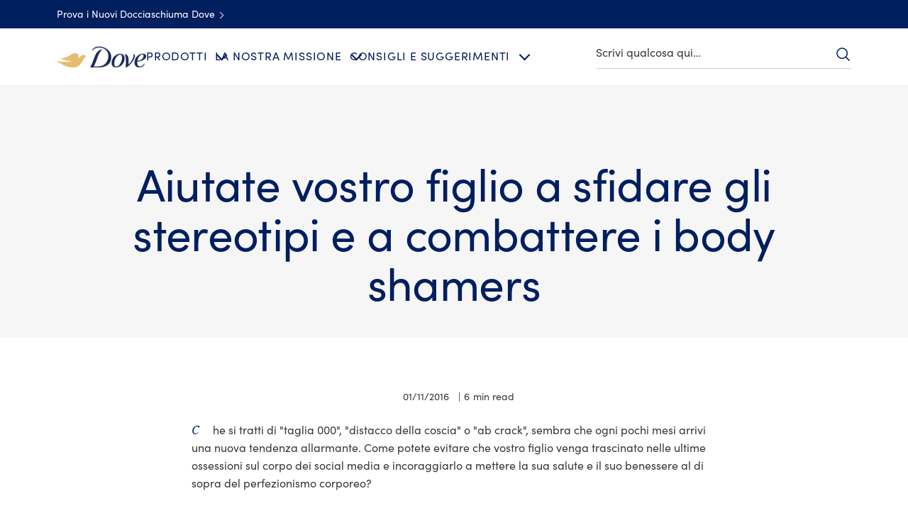

--- FILE ---
content_type: text/css; charset=utf-8
request_url: https://www.dove.com/static/60c3f9264a576f793406bda45596ac43eee337dc047c5d7fab751de331156753/css/pageProperty--dsep--dove.css
body_size: 936
content:
/* Version=4.25.0,Timestamp=2026-01-08T15:03:13.475Z */

@font-face{font-display:swap;font-family:EASTMDE;font-style:normal;font-weight:400;src:local("EASTMDE"),url(../assets/dove/fonts/EASTMDE-Regular.otf) format("opentype"),url(../assets/dove/fonts/EASTMDE-Regular.woff2) format("woff2")}@font-face{font-display:swap;font-family:EASTMDE;font-style:normal;font-weight:700;src:local("EASTMDE"),url(../assets/dove/fonts/EASTMDE-Bold.woff2) format("woff2")}@font-face{font-display:swap;font-family:Dove Self Esteem Smooth;font-style:normal;font-weight:400;src:local("Dove Self Esteem Smooth"),url(../assets/dove/fonts/Dove-Self-Esteem-Smooth.woff2) format("woff2"),url(../assets/dove/fonts/Dove-Self-Esteem-Smooth.otf) format("opentype")}@font-face{font-display:swap;font-family:Dove Self Esteem Textured;font-style:normal;font-weight:400;src:local("Dove Self Esteem Textured"),url(../assets/dove/fonts/Dove-Self-Esteem-Textured.woff2) format("woff2"),url(../assets/dove/fonts/Dove-Self-Esteem-Textured.otf) format("opentype")}.cmp-page-property{border-bottom:1px solid #c9e0f1;border-left:0;margin-bottom:12px;margin-top:20px;order:-1;padding-bottom:10px;padding-left:0!important}@media only screen and (min-width:768px){.cmp-page-property{border-bottom:0;border-left:1px solid #c9e0f1;margin-bottom:0;margin-top:0;order:0;padding-bottom:0;padding-left:2.2rem!important}}.cmp-page-property .pageproperty-blue{align-items:center;color:#366aa5;display:inline-block;display:inline-flex;font-family:Helvetica,Arial,sans-serif;font-size:1.6rem;font-weight:500;height:auto;line-height:1.06;margin:0;padding:0 0 30px!important;position:relative}@media only screen and (min-width:768px){.cmp-page-property .pageproperty-blue{align-items:stretch;height:auto;margin:8px 0 8px 30px;padding-bottom:15px!important}}.cmp-page-property .cmp-container{display:flex;flex-wrap:wrap;width:100%}.cmp-page-property .cmp-container div:nth-child(3){order:1!important}@media only screen and (min-width:768px){.cmp-page-property .cmp-container div:nth-child(3){order:0}.cmp-page-property .cmp-container{display:block;order:0;width:auto}}.cmp-page-property .cmp-review-left-align.cmp-article-rating-left{margin:0;order:2;padding-bottom:15px;width:50%}@media only screen and (min-width:768px){.cmp-page-property .cmp-review-left-align.cmp-article-rating-left{margin:-1rem 0 -1.5rem;order:0;padding:0;width:auto}}.container-article-sidebar .cmp-page-property .cmp-review-left-align.cmp-article-rating-left{margin:0 auto 30px;width:100%}.cmp-page-property .cmp-review-left-align.cmp-article-rating-left .cmp-integration--reviewrating .reviewnratings{display:flex}@media only screen and (min-width:768px){.cmp-page-property .cmp-review-left-align.cmp-article-rating-left .cmp-integration--reviewrating .reviewnratings{display:block}}.container-article-sidebar .cmp-page-property .cmp-review-left-align.cmp-article-rating-left .cmp-integration--reviewrating .reviewnratings{margin:0;text-align:left}.cmp-page-property .cmp-review-left-align.cmp-article-rating-left .cmp-integration--reviewrating .reviewnratings .kr-star-widget{align-items:flex-start;margin:0}.cmp-page-property .cmp-review-left-align.cmp-article-rating-left .cmp-integration--reviewrating .reviewnratings .kr-star-widget .kr-summary-action .kr-ask-a-questionLink,.cmp-page-property .cmp-review-left-align.cmp-article-rating-left .cmp-integration--reviewrating .reviewnratings .kr-star-widget .kr-summary-action .kr-write-reviewLink{font-size:1.6rem;font-weight:400;padding:0}@media only screen and (min-width:1024px){.cmp-page-property .cmp-review-left-align.cmp-article-rating-left .cmp-integration--reviewrating .reviewnratings .kr-star-widget .kr-summary-action .kr-ask-a-questionLink,.cmp-page-property .cmp-review-left-align.cmp-article-rating-left .cmp-integration--reviewrating .reviewnratings .kr-star-widget .kr-summary-action .kr-write-reviewLink{font-size:1.8rem}}.cmp-page-property .cmp-review-left-align.cmp-article-rating-left .cmp-integration--reviewrating .reviewnratings .kr-star-widget .kr-summary-action .kr-tAskQuestion,.cmp-page-property .cmp-review-left-align.cmp-article-rating-left .cmp-integration--reviewrating .reviewnratings .kr-star-widget .kr-summary-action .kr-tWriteReview{font:inherit}.cmp-page-property .cmp-review-left-align.cmp-article-rating-left .cmp-integration--reviewrating pre{margin-bottom:0!important}@media only screen and (min-width:768px){.cmp-page-property .cmp-review-left-align.cmp-article-rating-left .cmp-integration--reviewrating pre{margin-bottom:3rem}}.cmp-page-property .cmp-review-left-align.cmp-article-rating-left .kr-aggregateRating.kr-Stars{flex-direction:column}@media only screen and (min-width:768px){.cmp-page-property .cmp-review-left-align.cmp-article-rating-left .kr-aggregateRating.kr-Stars{flex-direction:row}}.cmp-page-property .cmp-review-left-align.cmp-article-rating-left .kr-aggregateRating.kr-Stars:before{margin-left:-6px}@media only screen and (min-width:768px){.cmp-page-property .cmp-review-left-align.cmp-article-rating-left .kr-aggregateRating.kr-Stars:before{margin-left:0}}.cmp-page-property .cmp-review-left-align.cmp-article-rating-left .kr-aggregateRating.kr-Stars span{font-size:1.6rem!important;padding-top:5px}@media only screen and (min-width:768px){.cmp-page-property .cmp-review-left-align.cmp-article-rating-left .kr-aggregateRating.kr-Stars span{font-size:1.8rem!important;padding-top:0}}.cmp-page-property .pageproperty-blue .cmp-pageproperty{margin-left:40px;margin-right:5px}@media only screen and (min-width:768px){.cmp-page-property .pageproperty-blue .cmp-pageproperty{margin-left:0}}.cmp-page-property .pageproperty-blue:before{background-image:url(../assets/dove/icons/icon-clock.svg)!important;background-position:50%;background-size:cover;content:"";height:30px;left:0;position:absolute;top:-6px;width:30px}@media only screen and (min-width:768px){.cmp-page-property .pageproperty-blue:before{height:30px;left:-3.5rem;top:-6px;width:30px}}.cmp-page-property .pageproperty-blue>div{display:inline-block}.cmp-page-property .pageproperty-grey{color:#666;display:inline;display:block;font-family:Helvetica,Arial,sans-serif!important;font-size:1.6rem;font-weight:500;letter-spacing:.2px;line-height:2rem;margin:0;order:3;width:50%}@media only screen and (min-width:768px){.cmp-page-property .pageproperty-grey{order:0;width:auto}}.cmp-page-property .pageproperty-grey .cmp-pageproperty{color:#767676;display:block;font-family:Helvetica,Arial,sans-serif;font-size:1.3rem;font-style:italic;font-weight:400;line-height:1.29}.cmp-page-property .pageProperty{padding-bottom:15px}.cmp-page-property h6.cmp-title__text{float:left;font-size:1.4rem!important;margin:0!important}.cmp-page-property .cmp-page-property-grey-italic{order:4;padding:10px 0;width:50%}@media only screen and (min-width:768px){.cmp-page-property .cmp-page-property-grey-italic{order:0;padding:0;width:auto}}.cmp-page-property .cmp-page-property-grey-italic .cmp-pageproperty>a{color:#366aa5;font-style:italic}.page-property-type-a{color:#333;display:inline-block;font-size:1.3rem;font-weight:300;letter-spacing:.3px;line-height:1.7rem}.page-property-type-a .cmp-pageproperty,.page-property-type-a .cmp-pageproperty-suffix{display:inline-block}.page-property-type-a.read-time{color:#666}.editorialized-text .page-property-type-a.read-time{bottom:93px;display:block;position:relative;text-align:right}@media only screen and (min-width:768px){.editorialized-text .page-property-type-a.read-time{bottom:0}}body.theme-dove-article-four .page-property-type-a .cmp-container{margin-bottom:32px;padding-top:5px}@media only screen and (min-width:1024px){body.theme-dove-article-four .page-property-type-a .cmp-container{margin-bottom:45px;padding-top:20px}}

--- FILE ---
content_type: text/css; charset=utf-8
request_url: https://www.dove.com/static/60c3f9264a576f793406bda45596ac43eee337dc047c5d7fab751de331156753/css/tags--dsep--dove-it-it.css
body_size: 1008
content:
/* Version=4.25.0,Timestamp=2026-01-08T15:03:13.475Z */

.tags-type-a .cmp-tags{padding:0}.tags-type-a .cmp-tags__heading{display:none}.tags-type-a .cmp-tags-list{list-style-type:none;margin:0;padding:0;position:relative}.tags-type-a .cmp-tags-list__item{color:#161d2f;display:inline-block;font-size:1.3rem;font-weight:300;letter-spacing:.3px;line-height:1.7rem;margin-bottom:5px}.tags-type-a .cmp-tags-list__link{border:1px solid #666;border-radius:20px;color:#161d2f;display:inline-block;padding:8px}.tags-type-a .cmp-tags-list__link:focus,.tags-type-a .cmp-tags-list__link:hover{background-color:#ccc;text-decoration:none}.editorialized-text .tags-type-a{margin-bottom:15px}@media only screen and (min-width:768px){.editorialized-text .tags-type-a{margin-bottom:35px}}.editorialized-text .tags-type-a .cmp-tags{padding:0}.cmp-tags-grey .cmp-tags__heading h2{color:#666;font-family:Helvetica,Arial,sans-serif;font-size:2rem;font-weight:300;margin-bottom:1rem;text-align:center}.cmp-tags-grey .cmp-tags-list{list-style:none;margin:0 0 10px;padding:0;text-align:center}.cmp-tags-grey .cmp-tags-list__item{display:inline-block;margin-bottom:10px;margin-right:6px}.cmp-tags-grey .cmp-tags-list__link{background-color:#fff;border:1px solid #ccc;border-radius:3px;box-sizing:border-box;color:#666;cursor:pointer;display:block;font-family:Helvetica,Arial,sans-serif;font-size:1.4rem;font-weight:300;line-height:3.2rem;overflow:hidden;padding:2px 16px 0;position:relative;text-decoration:none;text-transform:none;transition:background-color .6s ease-out,border-color .6s ease-out}.cmp-tags-grey .cmp-tags-list__link:hover{background-color:#ccc}.cmp-tags-grey .cmp-tags{padding-bottom:1rem}@media only screen and (min-width:769px)and (max-width:1023px){.cmp-tags-grey .cmp-tags{margin:0 58px auto!important}}.cmp-tags-list__item:hover a,.cmp-tags-list__item:hover a:hover{text-decoration:underline}.cmp-tags-list__item{cursor:pointer}.tags{letter-spacing:.406px}.tags .cmp-tags{margin:0 auto;max-width:1024px;padding-left:20px;padding-right:20px}.tags.tags-no-title .cmp-tags__heading{display:none}.product-tags-sidebar .cmp-tags{padding:0}.product-tags-sidebar .cmp-tags__heading{display:inline-block}.product-tags-sidebar .cmp-tags__heading h2{font-size:1.6rem;font-weight:500;letter-spacing:.2px;line-height:2.4rem;margin-bottom:5px}.product-tags-sidebar .cmp-tags .cmp-tags{padding:0}.product-tags-sidebar .cmp-tags .cmp-tags__wrapper{padding:0 0 22px}.product-tags-sidebar .cmp-tags .cmp-tags-list{display:inline-block;list-style:none;margin:0;padding:0}.product-tags-sidebar .cmp-tags .cmp-tags-list__item{border:1px solid #ccc;border-radius:20px;color:#666;font-weight:500;padding:0 10px;vertical-align:top}.product-tags-sidebar .cmp-tags .cmp-tags-list__link{color:#666;font-size:1.4rem;font-weight:500;text-decoration:none}.product-tags h2{color:#366aa5;font-family:Helvetica,Arial,sans-serif;font-size:2.5rem;font-weight:700;letter-spacing:0.23rem;line-height:4rem;margin-bottom:8px;text-align:center}.product-tags .cmp-tags__wrapper{padding:0 0 40px}@media only screen and (min-width:768px){.product-tags .cmp-tags__wrapper{padding-bottom:50px}}.product-tags .cmp-tags-list{list-style:none;margin:0;padding:0;text-align:center}.product-tags .cmp-tags-list__item{display:inline-block;margin:0 6px 10px 0}.product-tags .cmp-tags-list__link{background-color:#fff;background-color:#e9f3f9;border-radius:50px;color:#666;display:block;font-family:Helvetica,Arial,sans-serif;font-size:1.2rem;font-weight:400;letter-spacing:.2px;padding:7px 18px 6px;text-decoration:none;transition:background-color .6s ease-out,border-color .6s ease-out}.product-tags .cmp-tags-list__link:hover{background-color:#366aa5;color:#fff}.tags.tags-type-a.dove-v1 .cmp-tags{padding:32px 20px 4px}@media only screen and (min-width:768px){.tags.tags-type-a.dove-v1 .cmp-tags{padding:16px 20px 0}}.tags.tags-type-a.dove-v1 .cmp-tags__wrapper{align-items:baseline;display:flex;gap:8px;justify-content:center}.tags.tags-type-a.dove-v1 .cmp-tags__wrapper .cmp-tags-list{align-items:center;margin:0}.tags.tags-type-a.dove-v1 .cmp-tags__wrapper .cmp-tags-list li{margin:0}.tags.tags-type-a.dove-v1 .cmp-tags__wrapper .cmp-tags-list li a{background:var(--product-img-bg);background-color:transparent;border:0;color:var(--color-dark-gray);color:var(--brand-color-blue);font-family:var(--primary-brand-font);font-size:1.2rem;font-style:normal;font-weight:400;letter-spacing:.6px;line-height:1.2;text-transform:capitalize}.tags.tags-type-a.dove-v1 .cmp-tags__wrapper .cmp-tags__heading{display:block}.tags.tags-type-a.dove-v1 .cmp-tags__wrapper .cmp-tags__heading h2{color:var(--color-dark-gray);font-family:var(--primary-brand-font);font-size:1.2rem;font-style:normal;font-weight:400;letter-spacing:.6px;line-height:1.2;margin-top:12px}@media only screen and (min-width:1024px){.tags.tags-type-a.dove-v1 .cmp-tags__wrapper .cmp-tags__heading h2{margin:0}}.tags.tags-type-a.dove-v1 .cmp-tags__wrapper .cmp-tags__heading .cmp-tags__subheading,.tags.tags-type-a.dove-v1 .cmp-tags__wrapper .cmp-tags__heading h6{color:var(--color-dark-gray);font-family:var(--primary-brand-font);font-size:1.2rem;font-style:normal;font-weight:400;letter-spacing:.6px;line-height:1.2;line-height:140%;padding:14px 0}@font-face{font-display:swap;font-family:EASTMDE;font-style:normal;font-weight:400;src:local("EASTMDE"),url(../assets/dove/fonts/EASTMDE-Regular.otf) format("opentype"),url(../assets/dove/fonts/EASTMDE-Regular.woff2) format("woff2")}@font-face{font-display:swap;font-family:EASTMDE;font-style:normal;font-weight:700;src:local("EASTMDE"),url(../assets/dove/fonts/EASTMDE-Bold.woff2) format("woff2")}@font-face{font-display:swap;font-family:Dove Self Esteem Smooth;font-style:normal;font-weight:400;src:local("Dove Self Esteem Smooth"),url(../assets/dove/fonts/Dove-Self-Esteem-Smooth.woff2) format("woff2"),url(../assets/dove/fonts/Dove-Self-Esteem-Smooth.otf) format("opentype")}@font-face{font-display:swap;font-family:Dove Self Esteem Textured;font-style:normal;font-weight:400;src:local("Dove Self Esteem Textured"),url(../assets/dove/fonts/Dove-Self-Esteem-Textured.woff2) format("woff2"),url(../assets/dove/fonts/Dove-Self-Esteem-Textured.otf) format("opentype")}.tags.dove-v1 .cmp-tags__wrapper .cmp-tags__heading{text-align:center}.tags.dove-v1 .cmp-tags__wrapper .cmp-tags__heading h2{color:var(--heading-color);font-family:var(--primary-brand-font);font-size:2rem;font-style:normal;font-weight:var(--heading-font-weight);letter-spacing:0;line-height:1.2;text-transform:var(--heading-text-transform)}@media only screen and (min-width:1024px){.tags.dove-v1 .cmp-tags__wrapper .cmp-tags__heading h2{font-size:3.2rem}}.tags.dove-v1 .cmp-tags__wrapper .cmp-tags__heading h2 em{font-family:var(--tertiary-brand-font)}.tags.dove-v1 .cmp-tags__wrapper .cmp-tags-list{display:flex;flex-wrap:wrap;gap:10px 15px;list-style:none;margin:40px 0 64px;padding:0}@media only screen and (min-width:768px){.tags.dove-v1 .cmp-tags__wrapper .cmp-tags-list{gap:10px;justify-content:center;margin:48px 0 80px}}.tags.dove-v1 .cmp-tags__wrapper .cmp-tags-list li{background:var(--color-light-gray);padding:8px}.tags.dove-v1 .cmp-tags__wrapper .cmp-tags-list li a{color:var(--color-dark-gray);color:var(--brand-color-blue);font-family:var(--primary-brand-font);font-size:1.2rem;font-style:normal;font-weight:400;line-height:1.6;text-transform:capitalize}

--- FILE ---
content_type: text/javascript; charset=utf-8
request_url: https://www.dove.com/static/60c3f9264a576f793406bda45596ac43eee337dc047c5d7fab751de331156753/js/globalnavigation--dove-it-it.js
body_size: 4738
content:
/* Version=4.25.0,Timestamp=2026-01-08T15:03:13.475Z */

!function(){var e={7602:function(){function e(){const e=document.querySelector(".globalnavigation .cmp-globalnavigation__group"),t=document.querySelector("body:not(button-global-nav-close)"),a=document.querySelectorAll(".button-global-nav-close"),n=document.querySelectorAll(".globalnavigation .navigation-v2-item-list-item"),o=document.querySelectorAll(".globalnavigation .cmp-list__item"),i=document.querySelector(".button-header-nav"),l=document.querySelector(".globalnavigation"),r=document.querySelectorAll(".button-back-nav .cmp-button");let c=document.querySelectorAll(".navigation-v2-item-list-span__text");const s=document.querySelectorAll(".globalnavigation a.navigation-v2-item-list-item-link"),u=document.querySelectorAll(".cmp-list__item-link"),d=document.querySelector(".cmp-globalnavigation"),m=document.querySelector(".language-navigation-custom-header"),v="active-tab",g="current-page",p="has-child",b=document.querySelectorAll(".__group-text"),f=document.querySelectorAll("[data-menu-type]"),y=document.querySelectorAll(".level-main .navigation-sub-item-bb .cmp-button"),h=e&&e.querySelectorAll(".cmp-tabs__tab.cmp-globalnavigation__item"),_=h&&h.length,S=document.querySelector(".globalnavigation");let q=null;const A=document.querySelector("html").getAttribute("dir"),E=A&&"rtl"===A,L=l&&l.querySelectorAll('button, [href], input, select, textarea, [tabindex]:not([tabindex="-1"])'),x=/iPad|iPhone|iPod/.test(navigator.userAgent)&&!window.MSStream;f.forEach((e=>{const t=e.getAttribute("data-menu-type");"globalnavigation--megamenu"===t?(e.closest(".globalnavigation")&&e.closest(".globalnavigation").classList.remove("globalnavigation--normal"),e.closest(".globalnavigation")&&e.closest(".globalnavigation").classList.add(t)):e.closest(".globalnavigation")&&e.closest(".globalnavigation").classList.add(t)}));const w=document.createElement("div");w.classList.add("globalnavigation--reader"),w.setAttribute("aria-live","polite"),document.body.appendChild(w),q=document.querySelector(".globalnavigation--reader"),u.length&&(c=Array.prototype.concat.call(...c,...u)),d&&d.getAttribute("data-highlighting")&&"false"!==d.getAttribute("data-highlighting")&&function(){let e=window.location.pathname;const t=document.querySelectorAll(".cmp-globalnavigation__group a");let a=!1;t&&(t.forEach((t=>{if(a)return;t.getAttribute("href")===e&&(t.closest(".cmp-globalnavigation__item")&&t.closest(".cmp-globalnavigation__item").classList.add(g),a=!0)})),a||function(e){let t=!1;s&&s.forEach((a=>{if(t)return;if(a.getAttribute("href")===e){const e=a.closest(".cmp-tabs__tabpanel")&&a.closest(".cmp-tabs__tabpanel").getAttribute("id"),n=document.querySelector("li[aria-controls*='"+e+"']");n&&n.classList.add(g),t=!0}}))}(e))}();const k=document.querySelectorAll(".cmp-globalnavigation__submenu"),N=document.querySelector(".globalnavigation--megamenu"),I=document.querySelector(".globalnavigation--normal");k.forEach((e=>{e.addEventListener("click",(e=>{e.stopPropagation()}))}));const P=window.location.pathname;function W(e){let t=e.querySelectorAll('button, [href], input, select, textarea, [tabindex]:not([tabindex="-1"])'),a=null;if(t&&t.length){let e=Array.prototype.slice.call(t,0).filter((e=>e.offsetHeight>0));e&&e.length&&(a=e[0])}return a}function C(e){if(9===e.keyCode&&e.shiftKey&&_){e.preventDefault();const t=W(h[h.length-1]);t&&t.focus()}}function T(e,t=!1){const a=e.getAttribute("aria-label")||"",n=(window.innerWidth>=768?"list panel":"")+(t?"expanded":"collapsed");q&&(q.innerHTML=`${a}  ${n}`)}P&&_&&h.forEach((e=>{if(e.classList.contains("cmp-globalnavigation__item--has-children")){e.querySelectorAll("div .navigationlinks .navigation-v2-item-list-item-link").forEach((e=>{if(e){const t=e.getAttribute("href");t&&t===P&&e.setAttribute("aria-current","page")}}))}const t=e.querySelector("a");if(t){const e=t.getAttribute("href");e&&e===P&&t.setAttribute("aria-current","page")}})),t.addEventListener("click",(e=>{const t=document.querySelector(".globalnavigation .active-tab.cmp-tabs__tabpanel--active");if(document.querySelector(".globalnavigation .open-menu")||t){if(I){const e=document.querySelectorAll(".cmp-globalnavigation__item--has-children");document.querySelectorAll(".globalnavigation--normal .open-menu .__group-text").forEach((e=>e.setAttribute("aria-expanded","false"))),e.forEach((e=>{if(e.querySelector(".mainLink")&&e.querySelector(".mainLink").setAttribute("aria-expanded","false"),e.classList.contains("open-menu")){const t=e.querySelector("button");t&&T(t,!1),e.classList.remove("open-menu")}}))}if(N){const e=document.querySelectorAll(".active-tab.cmp-tabs__tabpanel--active"),t=document.querySelector(".expandMenu"),a=N.querySelectorAll(".cmp-tabs__tab--active"),n=document.querySelectorAll(".navigation-si-wrap-active");document.querySelectorAll(".globalnavigation--megamenu button.navigation-v2-item-list-item-link__text").forEach((e=>e.setAttribute("aria-expanded","false"))),a.forEach((e=>{e.classList.remove("cmp-tabs__tab--active"),e.querySelector(".mainLink")&&e.querySelector(".mainLink").setAttribute("aria-expanded","false")})),window.innerWidth>=768&&(e.forEach((e=>{e.classList.remove("active-tab"),e.classList.remove("cmp-tabs__tabpanel--active"),n.forEach((e=>{e.classList.remove("navigation-si-wrap-active")}))})),null!==t&&t.classList.remove("expandMenu"))}}})),e&&(e.addEventListener("click",(e=>{D(e)})),e.addEventListener("keydown",(e=>{13==e.keyCode&&null!==e.target.closest(".globalnavigation--megamenu")&&D(e)}))),c.forEach((e=>{e.addEventListener("click",(t=>{X(e,t)})),e.addEventListener("keydown",(t=>{13==t.keyCode&&X(e,t)}))})),b.forEach((e=>{e.addEventListener("click",(t=>{X(e,t)})),e.addEventListener("keydown",(t=>{13==t.keyCode&&X(e,t)}))})),a.forEach((e=>{e.addEventListener("click",(e=>{e.stopPropagation(),O(),window.innerWidth<768&&(document.querySelectorAll(".cmp-tabs__tablist > li > a").forEach((e=>e.tabIndex=-1)),document.querySelectorAll(".cmp-tabs__tablist > li > button").forEach((e=>e.tabIndex=-1))),B()}))})),s.forEach((e=>{e.addEventListener("click",(e=>{const t=document.querySelectorAll(".globalnavigation .open-menu"),a=document.querySelectorAll(".globalnavigation .cmp-tabs__tab--active"),n=document.querySelector(".globalnavigation--normal"),o=document.querySelector(".globalnavigation--megamenu"),i=document.querySelectorAll(".globalnavigation .active-tab"),l=document.querySelector(".expandMenu"),r=document.querySelectorAll(".globalnavigation.active");r&&r.forEach((e=>{e.classList.remove("active")})),n&&t&&t.forEach((e=>{e.querySelector(".mainLink")&&e.querySelector(".mainLink").setAttribute("aria-expanded",!1),e.classList.remove("open-menu")})),o&&(a&&a.forEach((e=>{e.classList.remove("cmp-tabs__tab--active"),e.nextElementSibling&&e.nextElementSibling.focus()})),i&&i.forEach((e=>{e.classList.remove("active-tab"),e.classList.remove("cmp-tabs__tabpanel--active"),window.innerWidth>=768&&null!==l&&l.classList.remove("expandMenu")}))),k&&k.length&&k.forEach((e=>{e.style.display="none"}))}))})),n.forEach((e=>{let t=e.className.split(" ");(-1===t.indexOf("navigation-v2-item-list-item--level-")&&-1===t.indexOf("__group")&&e.querySelector("ul")||e.querySelector(".__group-text"))&&e.classList.add(p)})),o.forEach((e=>{e.querySelector("ul")&&e.classList.add(p)}));const H=document.querySelector(".cmp-globalnavigation > .navigation-button__wrapper .button-global-nav-close button");if(window.innerWidth<768&&_&&h.length>1){const e=W(h[h.length-1]);e&&e.addEventListener("keydown",(e=>{if(9===e.keyCode&&!e.shiftKey)if(e.preventDefault(),H&&H.offsetHeight>0)H.focus();else{const e=W(h[0]);e&&e.focus()}}))}function M(){if(i&&l){var e=window.getComputedStyle(i);"none"===e.display||"hidden"===e.visibility?l.classList.remove("is-collapse-menu"):l.classList.add("is-collapse-menu")}}if(i){i.querySelector("button").setAttribute("aria-expanded","false"),x||i.querySelector("button").setAttribute("aria-haspopup","true");const e=i.querySelector("button");M(),window.innerWidth<=1024&&(document.querySelectorAll(".cmp-tabs__tablist > li > a").forEach((e=>e.tabIndex=-1)),document.querySelectorAll(".cmp-tabs__tablist > li > button").forEach((e=>e.tabIndex=-1)),i.addEventListener("click",(()=>{const a=window.getComputedStyle(l).getPropertyValue("transition-duration");if(a){const e=parseFloat(a),t=e<1?1e3*e:e;l.classList.add("active--transition"),setTimeout((()=>{l.classList.remove("active--transition")}),t||500)}if(l.classList.toggle("active"),t.classList.toggle("active-menu"),function(){const e=document.querySelectorAll(".cmp-globalnavigation__item--has-children.active");e&&e.forEach((e=>{e.classList.remove("active")}));const t=document.querySelectorAll(`.${v}`);t&&t.forEach((e=>{e.classList.remove(v)}))}(),i.classList.toggle("menu-close"),i.classList.contains("menu-close")){if(e&&(e.setAttribute("aria-expanded","true"),T(e,!0)),H&&H.offsetHeight>0)setTimeout((()=>{H.focus(),H.addEventListener("keydown",C)}),120);else if(_){const e=W(h[0]);e&&setTimeout((()=>{e.focus(),e.addEventListener("keydown",C)}),120)}document.querySelectorAll(".cmp-tabs__tablist > li > a").forEach((e=>e.tabIndex=0)),document.querySelectorAll(".cmp-tabs__tablist > li > button").forEach((e=>e.tabIndex=0))}else{if(e&&(T(e,!1),e.setAttribute("aria-expanded","false")),H&&H.offsetHeight>0)H.removeEventListener("keydown",C);else if(_){const e=W(h[0]);e&&e.removeEventListener("keydown",C)}document.querySelectorAll(".cmp-tabs__tablist > li > a").forEach((e=>e.tabIndex=-1)),document.querySelectorAll(".cmp-tabs__tablist > li > button").forEach((e=>e.tabIndex=-1))}m&&(m.classList.toggle("active"),t.classList.toggle("active-menu"),l.classList.add("nav-top-height"))})))}function D(e){if(N){e.stopPropagation(),document.querySelectorAll(".cmp-experiencefragment--header .globalnavigation--megamenu button.navigation-v2-item-list-item-link__text").forEach((e=>e.setAttribute("aria-expanded","false")));const t=e.target.closest(".cmp-globalnavigation__item--has-children");if(t){const a=t.getAttribute("aria-controls");document.getElementById(a).classList.contains(v)||function(){const e=document.querySelectorAll(".active-submenu"),t=document.querySelectorAll(".active-tab"),a=document.querySelectorAll(".navigation-si-wrap-active"),n=document.querySelector(".cmp-tabs__tab--active");e&&e.forEach((e=>{e.classList.remove("active-submenu")}));a&&a.forEach((e=>{e.classList.remove("navigation-si-wrap-active")}));t&&t.forEach((e=>{if(e.classList.remove("active-tab"),e.classList.remove("cmp-tabs__tabpanel--active"),n){const e=n.querySelector(".mainLink");e&&e.setAttribute("aria-expanded","false"),window.innerWidth>=768&&n.classList.remove("cmp-tabs__tab--active")}}))}(),document.getElementById(a).classList.toggle(v),document.getElementById(a).classList.toggle("cmp-tabs__tabpanel--active");const n=t.querySelector(".mainLink");n&&T(n,!0);const o=document.querySelector(".cmp-experiencefragment--header .globalnavigation--megamenu .cmp-tabs__tabpanel--active");if(o){let t=o.querySelectorAll('button, [href], input, select, textarea, [tabindex]:not([tabindex="-1"])');if(t&&t.length){let a=null,n=null;n=window.innerWidth>=768?(e.detail,Array.prototype.slice.call(t,0).filter((e=>!(e.parentNode&&e.parentNode.classList.contains("button-back-nav")||"none"===window.getComputedStyle(e).display)))):Array.prototype.slice.call(t,0).filter((e=>e.offsetHeight>0)),n&&n.length&&(a=n[0],setTimeout((()=>{a.focus()}),120))}}else t.focus();n&&n.setAttribute("aria-expanded","true"===n.getAttribute("aria-expanded")?"false":"true"),window.innerWidth>=768&&t.classList.toggle("cmp-tabs__tab--active")}}if(I){e.stopPropagation();const t=document.querySelectorAll(".cmp-globalnavigation__item--has-children"),a=e.target.closest(".cmp-globalnavigation__item--has-children");if(t.forEach((e=>{if(a&&!a.classList.contains("open-menu")){const t=e.querySelector(".mainLink");e.classList.remove("open-menu"),t&&t.setAttribute("aria-expanded","false"),e.querySelectorAll(".active-submenu").forEach((e=>e.classList.remove("active-submenu"))),e.querySelectorAll(".navigation-si-wrap-active").forEach((e=>e.classList.remove("navigation-si-wrap-active")))}})),a&&!a.classList.contains("open-menu")){const e=a.querySelector(".navigation-v2-item__body");if(e){let t=null,a=e.querySelectorAll('button, [href], input, select, textarea, [tabindex]:not([tabindex="-1"])');a&&a.length&&(t=Array.prototype.slice.call(a,0).filter((e=>e.offsetHeight>0))),t&&t.length&&window.innerWidth<768&&setTimeout((()=>{t[0].focus()}),300)}}document.querySelectorAll(".globalnavigation--normal .open-menu .__group-text").forEach((e=>e.setAttribute("aria-expanded","false"))),a&&a.classList.toggle("open-menu");const n=a&&a.querySelector(".mainLink");n&&("true"===n.getAttribute("aria-expanded")?n.setAttribute("aria-expanded",!1):n.setAttribute("aria-expanded",!0)),B()}}function O(){const e=document.querySelectorAll(".globalnavigation.active"),a=document.querySelectorAll(".globalnavigation .active-tab"),n=document.querySelectorAll(".globalnavigation .active-submenu"),o=document.querySelectorAll(".globalnavigation .navigation-si-wrap-active"),l=document.querySelectorAll(".globalnavigation .open-menu"),r=document.querySelectorAll(".globalnavigation .cmp-tabs__tab--active"),c=document.querySelector(".expandMenu");if(e&&e.forEach((e=>{e.classList.remove("active")})),N&&(r&&r.forEach((e=>{e.classList.remove("cmp-tabs__tab--active");const t=e.querySelector("button");t&&(T(t,!1),setTimeout((()=>{t.setAttribute("aria-expanded",!1),window.innerWidth>=768&&e.querySelector("button").focus()}),120))})),document.querySelectorAll(".globalnavigation--megamenu button.navigation-v2-item-list-item-link__text").forEach((e=>e.setAttribute("aria-expanded","false")))),n&&n.forEach((e=>{e.classList.remove("active-submenu")})),a&&a.forEach((e=>{e.classList.remove("active-tab"),e.classList.remove("cmp-tabs__tabpanel--active"),window.innerWidth>=768&&null!==c&&c.classList.remove("expandMenu")})),o&&o.forEach((e=>{e.classList.remove("navigation-si-wrap-active")})),i&&window.innerWidth<768&&(i.classList.toggle("menu-close"),i.classList.contains("menu-close")?i.querySelector("button").setAttribute("aria-expanded","true"):i.querySelector("button").setAttribute("aria-expanded","false"),t.classList.toggle("active-menu")),I&&(document.querySelectorAll(".globalnavigation--normal .open-menu .__group-text").forEach((e=>e.setAttribute("aria-expanded","false"))),l&&l.forEach((e=>{e.classList.remove("open-menu");const t=e.querySelector("button");t&&window.innerWidth>=768&&(t.focus(),t.setAttribute("aria-expanded",!1))}))),window.innerWidth<768){if(H&&H.offsetHeight>0)H.removeEventListener("keydown",C);else if(_){const e=W(h[0]);e&&e.removeEventListener("keydown",C)}if(i){const e=i.querySelector("button");e&&T(e,!1);const t=W(i);t&&setTimeout((()=>{t.focus()}),120)}document.querySelectorAll('.globalnavigation .globalnavigation--v2 li button[aria-expanded="true"]').forEach((e=>e.setAttribute("aria-expanded","false")))}}function X(e,t){if(e.parentNode&&e.parentNode.className.split(" ").indexOf(p)>=0){if(t.preventDefault(),t.stopPropagation(),I){if(e.parentNode.parentNode&&e.parentNode.nextElementSibling&&!e.parentNode.classList.contains("active-submenu")&&!e.nextElementSibling.classList.contains("navigation-si-wrap-active")&&(e.parentNode.nextElementSibling.classList.remove("active-submenu"),e.parentNode.parentNode.querySelectorAll(".active-submenu").forEach((e=>e.classList.remove("active-submenu"))),e.parentNode.parentNode.querySelectorAll(".navigation-si-wrap-active").forEach((e=>e.classList.remove("navigation-si-wrap-active"))),e.parentNode.parentNode.querySelectorAll("button.navigation-v2-item-list-item-link").forEach((e=>e.setAttribute("aria-expanded","false")))),e.parentNode.parentNode&&e.parentNode.previousElementSibling&&!e.parentNode.classList.contains("active-submenu")&&!e.nextElementSibling.classList.contains("navigation-si-wrap-active")&&(e.parentNode.previousElementSibling.classList.remove("active-submenu"),e.parentNode.previousElementSibling.querySelector("button.navigation-v2-item-list-item-link").setAttribute("aria-expanded","false"),e.parentNode.parentNode.querySelectorAll(".active-submenu").forEach((e=>e.classList.remove("active-submenu"))),e.parentNode.parentNode.querySelectorAll(".navigation-si-wrap-active").forEach((e=>e.classList.remove("navigation-si-wrap-active"))),e.parentNode.parentNode.querySelectorAll("button.navigation-v2-item-list-item-link").forEach((e=>e.setAttribute("aria-expanded","false")))),e.parentNode.classList.contains("active-submenu")&&e.nextElementSibling&&e.nextElementSibling.classList.contains("navigation-si-wrap-active")){const t=e.nextElementSibling.querySelectorAll("button.navigation-v2-item-list-item-link");t&&t.forEach((e=>e.setAttribute("aria-expanded","false")))}const t=e.parentNode.querySelector("button.navigation-v2-item-list-item-link");t&&t.setAttribute("aria-expanded","true"===t.getAttribute("aria-expanded")?"false":"true")}if(e.parentNode.classList.toggle("active-submenu"),e.nextElementSibling&&(e.nextElementSibling.classList.toggle("navigation-si-wrap-active"),B()),N){const t=e.parentNode.querySelector("button.navigation-v2-item-list-item-link__text");t&&t.setAttribute("aria-expanded","true");const a=e.closest(".cmp-globalnavigation__submenu");a&&setTimeout((function(){a.scrollTop=0}),120);const n=e.parentNode.querySelector(".navigation-si-wrap-active");if(n){let e=n.querySelectorAll('button, [href], input, select, textarea, [tabindex]:not([tabindex="-1"])');if(e&&e.length){let t=null;t=Array.prototype.slice.call(e,0).filter((e=>e.offsetHeight>0)),t&&t.length&&setTimeout((()=>{t[0].focus()}),120)}}}}else t.stopPropagation()}function B(){document.querySelectorAll(".__group-text").forEach((e=>e.tabIndex=-1)),document.querySelectorAll(".globalnavigation--normal .navigation-v2-item-list-item--level-0 > a").forEach((e=>e.tabIndex=-1)),document.querySelectorAll(".globalnavigation--normal .open-menu .navigation-v2-item-list-item--level-0 > a").forEach((e=>e.tabIndex=0)),document.querySelectorAll(".globalnavigation--normal .open-menu .navigation-v2-item-list-item--level-0 > .__group-text").forEach((e=>e.tabIndex=0)),document.querySelectorAll(".globalnavigation--normal .navigation-button__wrapper button").forEach((e=>e.tabIndex=-1)),document.querySelectorAll(".globalnavigation--normal .open-menu .navigation-button__wrapper button").forEach((e=>e.tabIndex=0)),document.querySelectorAll(".globalnavigation--normal .navigation-si-wrap .navigation-button__wrapper button").forEach((e=>e.tabIndex=-1)),document.querySelectorAll(".globalnavigation--normal .navigation-si-wrap-active .navigation-button__wrapper button").forEach((e=>e.tabIndex=-1)),document.querySelectorAll(".navigation-si-wrap a").forEach((e=>e.tabIndex=-1)),document.querySelectorAll(".globalnavigation--normal .navigation-v2-sub-list__body .navigation-v2-sub-list__body a").forEach((e=>e.tabIndex=-1)),document.querySelectorAll(".globalnavigation--normal .navigation-v2-sub-list__body .navigation-v2-sub-list__body button").forEach((e=>e.tabIndex=-1)),document.querySelectorAll(".navigation-si-wrap button").forEach((e=>e.tabIndex=-1)),document.querySelectorAll(".navigation-si-wrap-active > ul > li > a").forEach((e=>e.tabIndex=0)),document.querySelectorAll(".navigation-si-wrap-active > ul > li > button").forEach((e=>e.tabIndex=0)),document.querySelectorAll(".navigation-si-wrap-active > .navigation-button__wrapper button").forEach((e=>e.tabIndex=0)),document.querySelectorAll(".globalnavigation--megamenu .navigation-si-wrap-active > .navigation-si-list > ul > li > button").forEach((e=>e.tabIndex=0)),document.querySelectorAll(".globalnavigation--megamenu .navigation-si-wrap-active > .navigation-si-list > ul > li > a").forEach((e=>e.tabIndex=0)),document.querySelectorAll(".globalnavigation--megamenu .navigation-si-wrap-active > .navigation-v2-main-wrapper a").forEach((e=>e.tabIndex=0)),document.querySelectorAll(".globalnavigation--megamenu .navigation-si-wrap-active > .navigation-si-list > .navigation-il-heading a").forEach((e=>e.tabIndex=0)),window.innerWidth<768&&I&&H&&H.removeAttribute("tabIndex"),document.querySelectorAll(".globalnavigation .globalnavigation--v2 li[tabindex]").forEach((e=>{window.innerWidth<768&&e.removeAttribute("tabindex")}))}r.forEach((e=>{const t=t=>{if(t.stopPropagation(),N&&(e.parentNode&&e.parentNode.parentNode&&e.parentNode.parentNode.parentNode&&e.parentNode.parentNode.parentNode.classList.remove("navigation-si-wrap-active"),e.parentNode&&e.parentNode.parentNode&&e.parentNode.parentNode.parentNode&&e.parentNode.parentNode.parentNode&&e.parentNode.parentNode.parentNode.parentNode))if(e.parentNode.parentNode.parentNode.parentNode.classList.remove("active-submenu"),e.parentNode.parentNode.parentNode.parentNode.querySelector("button.navigation-v2-item-list-item-link__text"))e.parentNode.parentNode.parentNode.parentNode.querySelector("button.navigation-v2-item-list-item-link__text").setAttribute("aria-expanded","false"),e.parentNode.parentNode.parentNode.parentNode.querySelector("button.navigation-v2-item-list-item-link__text").focus();else{let t=e.closest(".cmp-tabs__tabpanel--active");if(t){t.classList.remove("cmp-tabs__tabpanel--active");const e=t.getAttribute("id");if(e&&window.innerWidth<768){const t=document.querySelector("li[aria-controls*='"+e+"']");if(t){let e=W(t);e&&(e.setAttribute("aria-expanded","false"),e.focus())}}}}if(I){let t=e.closest(".active-submenu");if(t){if(t.children[1]&&t.children[1].classList.remove("navigation-si-wrap-active"),t.children[0]&&t.children[0].setAttribute("aria-expanded","false"),t.classList.remove("active-submenu"),window.innerWidth<768){let e=W(t);e&&e.focus()}}else if(t=e.closest(".open-menu"),t.classList.remove("open-menu"),t.querySelector(".mainLink")&&t.querySelector(".mainLink").setAttribute("aria-expanded","false"),window.innerWidth<768){let e=W(t);e&&e.focus()}}B()};e.addEventListener("click",t),e.addEventListener("keydown",(e=>{"Enter"!=e.key&&13!=e.keyCode||!document.activeElement.classList.contains("cmp-button")||(e.preventDefault(),e.stopPropagation(),t(e))}))})),y.forEach((e=>{e.addEventListener("click",(t=>{t.stopPropagation(),e.closest(".active-tab")&&e.closest(".active-tab").classList.remove("active-tab","cmp-tabs__tabpanel--active")}))})),document.querySelectorAll('.globalnavigation .cmp-globalnavigation [role="tabpanel"]').forEach((e=>e.removeAttribute("tabindex"))),document.querySelectorAll(".globalnavigation.globalnavigation--megamenu .cmp-globalnavigation__item").forEach((e=>e.tabIndex=-1)),document.querySelectorAll(".globalnavigation.globalnavigation--normal .cmp-globalnavigation__item").forEach((e=>e.removeAttribute("tabindex"))),document.addEventListener("keydown",(function(e){if("Escape"===e.key||"Esc"===e.key){let t=!1;S&&S.classList.contains("active")?t=!0:N?S&&S.querySelectorAll(".cmp-tabs__tabpanel--active").length>0&&(t=!0):I&&S&&S.querySelectorAll(".cmp-globalnavigation__item--has-children.open-menu").length>0&&(t=!0),t&&(e.preventDefault(),O())}})),B(),L&&L.forEach((e=>{e.addEventListener("focus",(function(t){!function(e){let t=null;I&&window.innerWidth<768&&(t=e.closest(".navigation-v2-item__body"));N&&(t=e.closest(".navigation-si-wrap"),t||(t=e.closest(".cmp-tabs__tabpanel")));if(t){let a=t&&t.querySelectorAll('button, [href], input, select, textarea, [tabindex]:not([tabindex="-1"])'),n=null;a&&a.length&&(n=Array.prototype.slice.call(a).filter((e=>I&&e.offsetHeight>0||N&&e.offsetParent?e:void 0)));const o=n&&n.length&&n[0],i=n&&n.length&&n[n.length-1];o&&e===o&&e.addEventListener("keydown",(function(e){9===e.keyCode&&e.shiftKey&&(e.preventDefault(),i&&i.focus())})),i&&e===i&&e.addEventListener("keydown",(function(e){if(9===e.keyCode&&!e.shiftKey){const t=n&&n.length&&n[0];e.preventDefault(),t&&t.focus()}}))}}(e)}))}));const j=document.querySelectorAll(".globalnavigation--megamenu .globalnavigation--v2 li>button");j&&j.length&&!x&&j.forEach((e=>{e.setAttribute("aria-haspopup",!0)}));const K=document.querySelectorAll(".globalnavigation .globalnavigation--v2 li.cmp-globalnavigation__item--has-children>button"),$=document.querySelectorAll(".globalnavigation .globalnavigation--v2 li li.has-child>button");K&&K.forEach((e=>{const t=e.parentNode.querySelector("div.cmp-tabs__tabpanel");let a=0,n=0,o=0,i=0,l=!1;e.addEventListener("touchstart",(e=>{e.stopPropagation(),a=e.touches[0].clientX}),{passive:!0}),e.addEventListener("touchmove",(e=>{e.stopPropagation(),n=e.touches[0].clientX,l=!0}),{passive:!0}),e.addEventListener("touchend",(t=>{t.stopPropagation();const o=n-a;(E&&l&&o>50||!E&&l&&o<-50)&&e.click(),l=!1}),{passive:!0}),t&&(t.addEventListener("touchstart",(e=>{e.stopPropagation(),o=e.touches[0].clientX}),{passive:!0}),t.addEventListener("touchmove",(e=>{e.stopPropagation(),i=e.touches[0].clientX,l=!0}),{passive:!0}),t.addEventListener("touchend",(e=>{e.stopPropagation();const a=t.closest("li").querySelector("button:first-child"),n=i-o;E&&l&&n<-50?a&&a.click():!E&&l&&n>50&&a&&a.click(),l=!1}),{passive:!0}))})),$&&$.forEach((e=>{const t=e.parentNode.querySelector("div.navigation-si-wrap");let a=0,n=0,o=0,i=0,l=!1;e.addEventListener("touchstart",(e=>{e.stopPropagation(),a=e.touches[0].clientX}),{passive:!0}),e.addEventListener("touchmove",(e=>{e.stopPropagation(),n=e.touches[0].clientX,l=!0}),{passive:!0}),e.addEventListener("touchend",(t=>{t.stopPropagation();const o=n-a;(E&&l&&o>50||!E&&l&&o<-50)&&e.click(),l=!1}),{passive:!0}),t&&(t.addEventListener("touchstart",(e=>{e.stopPropagation(),o=e.touches[0].clientX}),{passive:!0}),t.addEventListener("touchmove",(e=>{e.stopPropagation(),i=e.touches[0].clientX,l=!0}),{passive:!0}),t.addEventListener("touchend",(e=>{e.stopPropagation();const a=t.closest("li").querySelector("button:first-child"),n=i-o;E&&l&&n<-50?a&&a.click():!E&&l&&n>50&&a&&a.click(),l=!1}),{passive:!0}))}));const z=new ResizeObserver((e=>{e[0].target&&(!function(){let e=document.querySelector(".globalnavigation .cmp-tabs__tablist.cmp-globalnavigation__group"),t=e&&e.querySelector(".cmp-tabs__tab.cmp-globalnavigation__item"),a=e&&e.closest("header"),n=a&&a.querySelector(".header-wrapper .image .cmp-image"),o=document.querySelector(".globalnavigation.tabs.globalnavigation--megamenu"),i=document.querySelectorAll(".container.responsivegrid.cmp-globalnavigation__submenu"),l=document.querySelector(".container.responsivegrid.header-wrapper");if(e&&t&&a){let r=t.offsetHeight,c=e.offsetHeight,s=Math.ceil(c/r);if(window.innerWidth>=1024&&s>1){let t=r*(s-1);o?(a.style.marginBottom=t-1+"px",i&&i.forEach((function(e){e.style.top=t+35+"px",e.style.paddingBottom=t+35+"px"})),l&&(l.style.height=c+"px"),e.style.justifyContent="flex-start"):a.style.marginBottom=t+"px",n&&(n.style.marginTop=-t+"px")}else a.style.marginBottom="initial",n&&(n.style.marginTop="initial"),o&&i&&(i.forEach((function(e){e.style.removeProperty("top"),e.style.removeProperty("padding-bottom")})),l&&(l.style.height="initial"),e.style.justifyContent="center");window.innerWidth<1024&&i&&i.forEach((function(e){e.style.removeProperty("top"),e.style.removeProperty("padding-bottom")}))}}(),M())})),F=document.body.querySelector(".globalnavigation .globalnavigation--v2");F&&z.observe(F)}function t(){e()}"loading"!==document.readyState?t():document.addEventListener("DOMContentLoaded",t)},2274:function(){document.querySelectorAll(".mainLink").forEach((function(e){e.addEventListener("keydown",(function(t){"Enter"!==t.key&&13!==t.keyCode||setTimeout((function(){document.activeElement!==e&&e.focus()}),0)}))}))}},t={};function a(n){var o=t[n];if(void 0!==o)return o.exports;var i=t[n]={exports:{}};return e[n](i,i.exports,a),i.exports}a.n=function(e){var t=e&&e.__esModule?function(){return e.default}:function(){return e};return a.d(t,{a:t}),t},a.d=function(e,t){for(var n in t)a.o(t,n)&&!a.o(e,n)&&Object.defineProperty(e,n,{enumerable:!0,get:t[n]})},a.o=function(e,t){return Object.prototype.hasOwnProperty.call(e,t)},function(){"use strict";a(7602),a(2274);!function(){const e=window.innerWidth<1024,t=document.querySelectorAll(".cmp-globalnavigation__submenu .navigation-il-heading");function a(e){let t=e.querySelectorAll(".navigation-il-heading");t&&t.forEach(((e,t)=>{t>0?e.classList.remove("show-list"):e.classList.add("show-list")}))}function n(){e&&(document.querySelectorAll(".cmp-globalnavigation__submenu .cmp-tabs__tab").forEach((function(e){e.addEventListener("click",(function(){var e=this.closest(".cmp-globalnavigation__item--has-children");if(e){e.classList.add("open-menu");let t=e.querySelector(".cmp-tabs__tabpanel--active");t&&a(t)}}))})),t.forEach((e=>{e.addEventListener("click",(function(t){e.classList.toggle("show-list")}))}))),document.querySelectorAll(".cmp-globalnavigation__item--has-children").forEach((t=>{t.addEventListener("click",(()=>{if(e){let e=t.querySelectorAll(".cmp-accordion__item");a(t),e&&e.forEach(((e,t)=>{let a=e.querySelector(".cmp-accordion__button"),n=e.querySelector(".cmp-accordion__panel");t>0?(e.removeAttribute("data-cmp-expanded"),a.classList.remove("cmp-accordion__button--expanded"),a.setAttribute("aria-expanded","false"),n.classList.remove("cmp-accordion__panel--expanded"),n.setAttribute("aria-hidden","true"),n.style.height="0px"):a.classList.contains("cmp-accordion__button--expanded")||a.click()}))}else{let e=t.querySelectorAll(".cmp-tabs__tab");e[0]&&e[0].click()}}))}))}"loading"!==document.readyState?n():document.addEventListener("DOMContentLoaded",n)}(window.document)}()}();

--- FILE ---
content_type: application/javascript
request_url: https://cdn.cookielaw.org/consent/a42adde6-ab7b-4824-9179-27a3fa030ae9/OtAutoBlock.js
body_size: 2871
content:
(function(){function q(a){var c=[],b=[],e=function(f){for(var g={},h=0;h<u.length;h++){var d=u[h];if(d.Tag===f){g=d;break}var l=void 0,k=d.Tag;var C=(k=-1!==k.indexOf("http:")?k.replace("http:",""):k.replace("https:",""),-1!==(l=k.indexOf("?"))?k.replace(k.substring(l),""):k);if(f&&(-1!==f.indexOf(C)||-1!==d.Tag.indexOf(f))){g=d;break}}return g}(a);return e.CategoryId&&(c=e.CategoryId),e.Vendor&&(b=e.Vendor.split(":")),!e.Tag&&D&&(b=c=function(f){var g=[],h=function(d){var l=document.createElement("a");
return l.href=d,-1!==(d=l.hostname.split(".")).indexOf("www")||2<d.length?d.slice(1).join("."):l.hostname}(f);return g=v.some(function(d){return d===h})?["C0004"]:g}(a)),{categoryIds:c,vsCatIds:b}}function w(a){return!a||!a.length||(a&&window.OptanonActiveGroups?a.every(function(c){return-1!==window.OptanonActiveGroups.indexOf(","+c+",")}):void 0)}function m(a,c){void 0===c&&(c=null);var b=window,e=b.OneTrust&&b.OneTrust.IsVendorServiceEnabled;b=e&&b.OneTrust.IsVendorServiceEnabled();return"Categories"===
r||"All"===r&&e&&!b?w(a):("Vendors"===r||"All"===r&&e&&b)&&w(c)}function n(a){a=a.getAttribute("class")||"";return-1!==a.indexOf("optanon-category")||-1!==a.indexOf("ot-vscat")}function p(a){return a.hasAttribute("data-ot-ignore")}function x(a,c,b){void 0===b&&(b=null);var e=a.join("-"),f=b&&b.join("-"),g=c.getAttribute("class")||"",h="",d=!1;a&&a.length&&-1===g.indexOf("optanon-category-"+e)&&(h=("optanon-category-"+e).trim(),d=!0);b&&b.length&&-1===g.indexOf("ot-vscat-"+f)&&(h+=" "+("ot-vscat-"+
f).trim(),d=!0);d&&c.setAttribute("class",h+" "+g)}function y(a,c,b){void 0===b&&(b=null);var e;a=a.join("-");b=b&&b.join("-");return-1===c.indexOf("optanon-category-"+a)&&(e=("optanon-category-"+a).trim()),-1===c.indexOf("ot-vscat-"+b)&&(e+=" "+("ot-vscat-"+b).trim()),e+" "+c}function z(a){var c,b=q(a.src||"");(b.categoryIds.length||b.vsCatIds.length)&&(x(b.categoryIds,a,b.vsCatIds),m(b.categoryIds,b.vsCatIds)||(a.type="text/plain"),a.addEventListener("beforescriptexecute",c=function(e){"text/plain"===
a.getAttribute("type")&&e.preventDefault();a.removeEventListener("beforescriptexecute",c)}))}function A(a){var c=a.src||"",b=q(c);(b.categoryIds.length||b.vsCatIds.length)&&(x(b.categoryIds,a,b.vsCatIds),m(b.categoryIds,b.vsCatIds)||(a.removeAttribute("src"),a.setAttribute("data-src",c)))}var u=JSON.parse('[{"Tag":"https://www.dove.com/static/1bbcce13f0a567ddc292bcbca741bdf6635a99267a14f5f464309173720a1d55/css/searchinput--dove.css","CategoryId":["C0004"],"Vendor":null},{"Tag":"https://www.dove.com/static/ca235e39fcdc5676c70ec35cd5e0d854dc494604c9b70fc3cd7dbca78f509be0/js/experiencefragment--dove.js","CategoryId":["C0004"],"Vendor":null},{"Tag":"https://www.dove.com/static/dcfa6815dbcd5e91d21db120d6501ebd95e5656c77ad3e6c0270c1b702a1d4a2/js/tabs--dove-it-it.js","CategoryId":["C0004"],"Vendor":null},{"Tag":"https://www.dove.com/etc.clientlibs/unilever/clientlibs/clientlib-base.lc-27d7eb7eaf184c602357ffa45aa62d3f-lc.min.css","CategoryId":["C0004"],"Vendor":null},{"Tag":"https://www.dove.com/static/dcfa6815dbcd5e91d21db120d6501ebd95e5656c77ad3e6c0270c1b702a1d4a2/js/container--dove-it-it.js","CategoryId":["C0004"],"Vendor":null},{"Tag":"https://www.dove.com/static/1bbcce13f0a567ddc292bcbca741bdf6635a99267a14f5f464309173720a1d55/assets/dove/icons/store-finder.svg","CategoryId":["C0004"],"Vendor":null},{"Tag":"https://www.dove.com/static/ca235e39fcdc5676c70ec35cd5e0d854dc494604c9b70fc3cd7dbca78f509be0/css/main.css","CategoryId":["C0004"],"Vendor":null},{"Tag":"https://www.dove.com/static/ca235e39fcdc5676c70ec35cd5e0d854dc494604c9b70fc3cd7dbca78f509be0/css/experiencefragment--dove-it-it.css","CategoryId":["C0004"],"Vendor":null},{"Tag":"https://www.dove.com/static/1bbcce13f0a567ddc292bcbca741bdf6635a99267a14f5f464309173720a1d55/assets/global/icons/dove-v1/top-curve.png","CategoryId":["C0004"],"Vendor":null},{"Tag":"https://www.dove.com/static/1bbcce13f0a567ddc292bcbca741bdf6635a99267a14f5f464309173720a1d55/assets/global/icons/dove-v1/Search.svg","CategoryId":["C0004"],"Vendor":null},{"Tag":"https://www.dove.com/static/dcfa6815dbcd5e91d21db120d6501ebd95e5656c77ad3e6c0270c1b702a1d4a2/css/text--dove-it-it.css","CategoryId":["C0004"],"Vendor":null},{"Tag":"https://www.dove.com/static/dcfa6815dbcd5e91d21db120d6501ebd95e5656c77ad3e6c0270c1b702a1d4a2/js/tabimage--dove.js","CategoryId":["C0004"],"Vendor":null},{"Tag":"https://www.dove.com/static/1bbcce13f0a567ddc292bcbca741bdf6635a99267a14f5f464309173720a1d55/js/searchinput--dove.js","CategoryId":["C0004"],"Vendor":null},{"Tag":"https://www.dove.com/static/dcfa6815dbcd5e91d21db120d6501ebd95e5656c77ad3e6c0270c1b702a1d4a2/css/dynamicquote--dove-it-it.css","CategoryId":["C0004"],"Vendor":null},{"Tag":"https://www.dove.com/static/dcfa6815dbcd5e91d21db120d6501ebd95e5656c77ad3e6c0270c1b702a1d4a2/css/searchinput--dove.css","CategoryId":["C0004"],"Vendor":null},{"Tag":"https://www.dove.com/static/dcfa6815dbcd5e91d21db120d6501ebd95e5656c77ad3e6c0270c1b702a1d4a2/js/globalnavigation--dove-it-it.js","CategoryId":["C0004"],"Vendor":null},{"Tag":"https://www.dove.com/static/ca235e39fcdc5676c70ec35cd5e0d854dc494604c9b70fc3cd7dbca78f509be0/js/button--dove.js","CategoryId":["C0004"],"Vendor":null},{"Tag":"https://www.dove.com/static/dcfa6815dbcd5e91d21db120d6501ebd95e5656c77ad3e6c0270c1b702a1d4a2/js/button--dove.js","CategoryId":["C0004"],"Vendor":null},{"Tag":"https://www.dove.com/static/1bbcce13f0a567ddc292bcbca741bdf6635a99267a14f5f464309173720a1d55/css/navigationlinks--dove-it-it.css","CategoryId":["C0004"],"Vendor":null},{"Tag":"https://www.dove.com/static/dcfa6815dbcd5e91d21db120d6501ebd95e5656c77ad3e6c0270c1b702a1d4a2/js/63727.js","CategoryId":["C0004"],"Vendor":null},{"Tag":"https://www.dove.com/static/dcfa6815dbcd5e91d21db120d6501ebd95e5656c77ad3e6c0270c1b702a1d4a2/js/81922.js","CategoryId":["C0004"],"Vendor":null},{"Tag":"https://www.dove.com/static/ca235e39fcdc5676c70ec35cd5e0d854dc494604c9b70fc3cd7dbca78f509be0/css/embed--dove-it-it.css","CategoryId":["C0004"],"Vendor":null},{"Tag":"https://www.dove.com/static/ca235e39fcdc5676c70ec35cd5e0d854dc494604c9b70fc3cd7dbca78f509be0/assets/global/icons/dove-v1/arrow-right-large-grey.svg","CategoryId":["C0004"],"Vendor":null},{"Tag":"https://www.dove.com/static/dcfa6815dbcd5e91d21db120d6501ebd95e5656c77ad3e6c0270c1b702a1d4a2/js/main.js","CategoryId":["C0004"],"Vendor":null},{"Tag":"https://www.dove.com/etc.clientlibs/unilever/clientlibs/clientlib-base.lc-d41d8cd98f00b204e9800998ecf8427e-lc.min.js","CategoryId":["C0004"],"Vendor":null},{"Tag":"https://www.dove.com/static/1bbcce13f0a567ddc292bcbca741bdf6635a99267a14f5f464309173720a1d55/css/text--dove-it-it.css","CategoryId":["C0004"],"Vendor":null},{"Tag":"https://www.dove.com/static/ca235e39fcdc5676c70ec35cd5e0d854dc494604c9b70fc3cd7dbca78f509be0/js/embed--dove-it-it.js","CategoryId":["C0004"],"Vendor":null},{"Tag":"https://connect.facebook.net/signals/plugins/openbridgerollout.js","CategoryId":["C0004"],"Vendor":null},{"Tag":"https://www.dove.com/static/1bbcce13f0a567ddc292bcbca741bdf6635a99267a14f5f464309173720a1d55/js/main.js","CategoryId":["C0004"],"Vendor":null},{"Tag":"https://www.dove.com/static/1bbcce13f0a567ddc292bcbca741bdf6635a99267a14f5f464309173720a1d55/css/accordion--dove-it-it.css","CategoryId":["C0004"],"Vendor":null},{"Tag":"https://www.dove.com/static/dcfa6815dbcd5e91d21db120d6501ebd95e5656c77ad3e6c0270c1b702a1d4a2/assets/global/icons/dove-v1/icon-quote-white.svg","CategoryId":["C0004"],"Vendor":null},{"Tag":"https://www.dove.com/static/1bbcce13f0a567ddc292bcbca741bdf6635a99267a14f5f464309173720a1d55/css/dynamicquote--dove-it-it.css","CategoryId":["C0004"],"Vendor":null},{"Tag":"https://www.dove.com/static/1bbcce13f0a567ddc292bcbca741bdf6635a99267a14f5f464309173720a1d55/css/button--dove-it-it.css","CategoryId":["C0004"],"Vendor":null},{"Tag":"https://www.dove.com/static/dcfa6815dbcd5e91d21db120d6501ebd95e5656c77ad3e6c0270c1b702a1d4a2/js/accordion--dove.js","CategoryId":["C0004"],"Vendor":null},{"Tag":"https://dataprivacy.unileversolutions.com/etc/clientlibs/newrelic/v1.0/newrelic.js","CategoryId":["C0004"],"Vendor":null},{"Tag":"https://www.dove.com/static/dcfa6815dbcd5e91d21db120d6501ebd95e5656c77ad3e6c0270c1b702a1d4a2/css/experiencefragment--dove-it-it.css","CategoryId":["C0004"],"Vendor":null},{"Tag":"https://www.dove.com/static/1bbcce13f0a567ddc292bcbca741bdf6635a99267a14f5f464309173720a1d55/js/tabimage--dove.js","CategoryId":["C0004"],"Vendor":null},{"Tag":"https://connect.facebook.net/signals/config/953116198088756","CategoryId":["C0004"],"Vendor":null},{"Tag":"https://www.dove.com/static/dcfa6815dbcd5e91d21db120d6501ebd95e5656c77ad3e6c0270c1b702a1d4a2/css/teaser--dove-it-it.css","CategoryId":["C0004"],"Vendor":null},{"Tag":"https://www.dove.com/static/dcfa6815dbcd5e91d21db120d6501ebd95e5656c77ad3e6c0270c1b702a1d4a2/css/separator--dove.css","CategoryId":["C0004"],"Vendor":null},{"Tag":"https://www.dove.com/static/dcfa6815dbcd5e91d21db120d6501ebd95e5656c77ad3e6c0270c1b702a1d4a2/css/container--dove-it-it.css","CategoryId":["C0004"],"Vendor":null},{"Tag":"https://www.dove.com/static/1bbcce13f0a567ddc292bcbca741bdf6635a99267a14f5f464309173720a1d55/css/embed--dove-it-it.css","CategoryId":["C0004"],"Vendor":null},{"Tag":"https://www.dove.com/static/1bbcce13f0a567ddc292bcbca741bdf6635a99267a14f5f464309173720a1d55/js/81922.js","CategoryId":["C0004"],"Vendor":null},{"Tag":"https://www.dove.com/static/1bbcce13f0a567ddc292bcbca741bdf6635a99267a14f5f464309173720a1d55/js/63727.js","CategoryId":["C0004"],"Vendor":null},{"Tag":"https://www.dove.com/static/1bbcce13f0a567ddc292bcbca741bdf6635a99267a14f5f464309173720a1d55/js/tabs--dove-it-it.js","CategoryId":["C0004"],"Vendor":null},{"Tag":"https://www.dove.com/static/1bbcce13f0a567ddc292bcbca741bdf6635a99267a14f5f464309173720a1d55/js/pagelist--dove-it-it.js","CategoryId":["C0004"],"Vendor":null},{"Tag":"https://www.dove.com/static/1bbcce13f0a567ddc292bcbca741bdf6635a99267a14f5f464309173720a1d55/css/languagenavigation--dove.css","CategoryId":["C0004"],"Vendor":null},{"Tag":"https://www.dove.com/static/1bbcce13f0a567ddc292bcbca741bdf6635a99267a14f5f464309173720a1d55/assets/global/icons/dove-v1/icon-quote-white.svg","CategoryId":["C0004"],"Vendor":null},{"Tag":"https://www.dove.com/static/dcfa6815dbcd5e91d21db120d6501ebd95e5656c77ad3e6c0270c1b702a1d4a2/js/177.js","CategoryId":["C0004"],"Vendor":null},{"Tag":"https://www.dove.com/static/1bbcce13f0a567ddc292bcbca741bdf6635a99267a14f5f464309173720a1d55/js/navigationlinks--dove-it-it.js","CategoryId":["C0004"],"Vendor":null},{"Tag":"https://www.dove.com/static/dcfa6815dbcd5e91d21db120d6501ebd95e5656c77ad3e6c0270c1b702a1d4a2/assets/global/icons/dove-v1/Search.svg","CategoryId":["C0004"],"Vendor":null},{"Tag":"https://www.dove.com/static/dcfa6815dbcd5e91d21db120d6501ebd95e5656c77ad3e6c0270c1b702a1d4a2/js/embed--dove-it-it.js","CategoryId":["C0004"],"Vendor":null},{"Tag":"https://www.dove.com/static/ca235e39fcdc5676c70ec35cd5e0d854dc494604c9b70fc3cd7dbca78f509be0/js/main.js","CategoryId":["C0004"],"Vendor":null},{"Tag":"https://www.dove.com/static/dcfa6815dbcd5e91d21db120d6501ebd95e5656c77ad3e6c0270c1b702a1d4a2/assets/dove/icons/dovesearch.svg","CategoryId":["C0004"],"Vendor":null},{"Tag":"https://www.dove.com/static/1bbcce13f0a567ddc292bcbca741bdf6635a99267a14f5f464309173720a1d55/assets/global/backgrounds/dove-v1/footer-last-bg.png","CategoryId":["C0004"],"Vendor":null},{"Tag":"https://www.dove.com/static/1bbcce13f0a567ddc292bcbca741bdf6635a99267a14f5f464309173720a1d55/js/experiencefragment--dove.js","CategoryId":["C0004"],"Vendor":null},{"Tag":"https://www.dove.com/static/dcfa6815dbcd5e91d21db120d6501ebd95e5656c77ad3e6c0270c1b702a1d4a2/css/languagenavigation--dove.css","CategoryId":["C0004"],"Vendor":null},{"Tag":"https://www.dove.com/static/1bbcce13f0a567ddc292bcbca741bdf6635a99267a14f5f464309173720a1d55/js/container--dove-it-it.js","CategoryId":["C0004"],"Vendor":null},{"Tag":"https://www.dove.com/static/1bbcce13f0a567ddc292bcbca741bdf6635a99267a14f5f464309173720a1d55/css/pagelist--dove-it-it.css","CategoryId":["C0004"],"Vendor":null},{"Tag":"https://www.dove.com/static/dcfa6815dbcd5e91d21db120d6501ebd95e5656c77ad3e6c0270c1b702a1d4a2/css/tabimage--dove-it-it.css","CategoryId":["C0004"],"Vendor":null},{"Tag":"https://www.dove.com/static/1bbcce13f0a567ddc292bcbca741bdf6635a99267a14f5f464309173720a1d55/css/tabimage--dove-it-it.css","CategoryId":["C0004"],"Vendor":null},{"Tag":"https://www.dove.com/static/dcfa6815dbcd5e91d21db120d6501ebd95e5656c77ad3e6c0270c1b702a1d4a2/css/embed--dove-it-it.css","CategoryId":["C0004"],"Vendor":null},{"Tag":"https://www.dove.com/static/1bbcce13f0a567ddc292bcbca741bdf6635a99267a14f5f464309173720a1d55/js/globalnavigation--dove-it-it.js","CategoryId":["C0004"],"Vendor":null},{"Tag":"https://www.dove.com/static/1bbcce13f0a567ddc292bcbca741bdf6635a99267a14f5f464309173720a1d55/assets/dove/icons/dovesearch.svg","CategoryId":["C0004"],"Vendor":null},{"Tag":"https://www.dove.com/static/1bbcce13f0a567ddc292bcbca741bdf6635a99267a14f5f464309173720a1d55/js/embed--dove-it-it.js","CategoryId":["C0004"],"Vendor":null},{"Tag":"https://www.dove.com/static/ca235e39fcdc5676c70ec35cd5e0d854dc494604c9b70fc3cd7dbca78f509be0/css/tabimage--dove-it-it.css","CategoryId":["C0004"],"Vendor":null},{"Tag":"https://www.dove.com/static/ca235e39fcdc5676c70ec35cd5e0d854dc494604c9b70fc3cd7dbca78f509be0/assets/dove/icons/store-finder.svg","CategoryId":["C0004"],"Vendor":null},{"Tag":"https://www.dove.com/static/1bbcce13f0a567ddc292bcbca741bdf6635a99267a14f5f464309173720a1d55/js/69097.js","CategoryId":["C0004"],"Vendor":null},{"Tag":"https://www.dove.com/static/ca235e39fcdc5676c70ec35cd5e0d854dc494604c9b70fc3cd7dbca78f509be0/js/container--dove-it-it.js","CategoryId":["C0004"],"Vendor":null},{"Tag":"https://www.dove.com/static/1bbcce13f0a567ddc292bcbca741bdf6635a99267a14f5f464309173720a1d55/js/accordion--dove.js","CategoryId":["C0004"],"Vendor":null},{"Tag":"https://www.dove.com/static/dcfa6815dbcd5e91d21db120d6501ebd95e5656c77ad3e6c0270c1b702a1d4a2/assets/global/icons/dove-v1/icon-heart-white.svg","CategoryId":["C0004"],"Vendor":null},{"Tag":"https://www.dove.com/static/dcfa6815dbcd5e91d21db120d6501ebd95e5656c77ad3e6c0270c1b702a1d4a2/assets/global/icons/dove-v1/top-curve.png","CategoryId":["C0004"],"Vendor":null},{"Tag":"https://www.dove.com/static/dcfa6815dbcd5e91d21db120d6501ebd95e5656c77ad3e6c0270c1b702a1d4a2/css/main.css","CategoryId":["C0004"],"Vendor":null},{"Tag":"https://www.dove.com/static/dcfa6815dbcd5e91d21db120d6501ebd95e5656c77ad3e6c0270c1b702a1d4a2/css/tabs--dove-it-it.css","CategoryId":["C0004"],"Vendor":null},{"Tag":"https://www.dove.com/static/dcfa6815dbcd5e91d21db120d6501ebd95e5656c77ad3e6c0270c1b702a1d4a2/assets/dove/icons/store-finder.svg","CategoryId":["C0004"],"Vendor":null},{"Tag":"https://www.dove.com/static/ca235e39fcdc5676c70ec35cd5e0d854dc494604c9b70fc3cd7dbca78f509be0/js/tabimage--dove.js","CategoryId":["C0004"],"Vendor":null},{"Tag":"https://www.dove.com/static/ca235e39fcdc5676c70ec35cd5e0d854dc494604c9b70fc3cd7dbca78f509be0/assets/global/backgrounds/dove-v1/footer-last-bg.png","CategoryId":["C0004"],"Vendor":null},{"Tag":"https://www.dove.com/static/dcfa6815dbcd5e91d21db120d6501ebd95e5656c77ad3e6c0270c1b702a1d4a2/js/62638.js","CategoryId":["C0004"],"Vendor":null},{"Tag":"https://www.dove.com/static/dcfa6815dbcd5e91d21db120d6501ebd95e5656c77ad3e6c0270c1b702a1d4a2/assets/global/icons/dove-v1/arrow-right-large-grey.svg","CategoryId":["C0004"],"Vendor":null},{"Tag":"https://connect.facebook.net/signals/config/1146973979067936","CategoryId":["C0004"],"Vendor":null},{"Tag":"https://www.dove.com/static/1bbcce13f0a567ddc292bcbca741bdf6635a99267a14f5f464309173720a1d55/css/separator--dove.css","CategoryId":["C0004"],"Vendor":null},{"Tag":"https://www.dove.com/static/1bbcce13f0a567ddc292bcbca741bdf6635a99267a14f5f464309173720a1d55/css/main.css","CategoryId":["C0004"],"Vendor":null},{"Tag":"https://www.dove.com/static/ca235e39fcdc5676c70ec35cd5e0d854dc494604c9b70fc3cd7dbca78f509be0/css/button--dove-it-it.css","CategoryId":["C0004"],"Vendor":null},{"Tag":"https://www.dove.com/static/dcfa6815dbcd5e91d21db120d6501ebd95e5656c77ad3e6c0270c1b702a1d4a2/css/pagelist--dove-it-it.css","CategoryId":["C0004"],"Vendor":null},{"Tag":"https://www.dove.com/static/dcfa6815dbcd5e91d21db120d6501ebd95e5656c77ad3e6c0270c1b702a1d4a2/js/navigationlinks--dove-it-it.js","CategoryId":["C0004"],"Vendor":null},{"Tag":"https://www.dove.com/static/dcfa6815dbcd5e91d21db120d6501ebd95e5656c77ad3e6c0270c1b702a1d4a2/js/teaser--dove.js","CategoryId":["C0004"],"Vendor":null},{"Tag":"https://www.dove.com/static/dcfa6815dbcd5e91d21db120d6501ebd95e5656c77ad3e6c0270c1b702a1d4a2/js/text--dove.js","CategoryId":["C0004"],"Vendor":null},{"Tag":"https://www.dove.com/static/dcfa6815dbcd5e91d21db120d6501ebd95e5656c77ad3e6c0270c1b702a1d4a2/assets/global/icons/dove-v1/arrow-right-large-blue.svg","CategoryId":["C0004"],"Vendor":null},{"Tag":"https://www.dove.com/static/dcfa6815dbcd5e91d21db120d6501ebd95e5656c77ad3e6c0270c1b702a1d4a2/js/69097.js","CategoryId":["C0004"],"Vendor":null},{"Tag":"https://www.dove.com/static/1bbcce13f0a567ddc292bcbca741bdf6635a99267a14f5f464309173720a1d55/assets/global/icons/dove-v1/arrow-right-large-grey.svg","CategoryId":["C0004"],"Vendor":null},{"Tag":"https://www.dove.com/static/1bbcce13f0a567ddc292bcbca741bdf6635a99267a14f5f464309173720a1d55/js/177.js","CategoryId":["C0004"],"Vendor":null},{"Tag":"https://www.dove.com/aemcs-monitor/dove/it/it/nr-rum.js","CategoryId":["C0004"],"Vendor":null},{"Tag":"https://www.dove.com/static/1bbcce13f0a567ddc292bcbca741bdf6635a99267a14f5f464309173720a1d55/css/teaser--dove-it-it.css","CategoryId":["C0004"],"Vendor":null},{"Tag":"https://www.dove.com/static/dcfa6815dbcd5e91d21db120d6501ebd95e5656c77ad3e6c0270c1b702a1d4a2/assets/global/backgrounds/dove-v1/footer-last-bg.png","CategoryId":["C0004"],"Vendor":null},{"Tag":"https://www.dove.com/static/1bbcce13f0a567ddc292bcbca741bdf6635a99267a14f5f464309173720a1d55/assets/global/icons/dove-v1/icon-heart-white.svg","CategoryId":["C0004"],"Vendor":null},{"Tag":"https://www.dove.com/static/dcfa6815dbcd5e91d21db120d6501ebd95e5656c77ad3e6c0270c1b702a1d4a2/css/navigationlinks--dove-it-it.css","CategoryId":["C0004"],"Vendor":null},{"Tag":"https://www.dove.com/static/dcfa6815dbcd5e91d21db120d6501ebd95e5656c77ad3e6c0270c1b702a1d4a2/js/pagelist--dove-it-it.js","CategoryId":["C0004"],"Vendor":null},{"Tag":"https://www.dove.com/static/ca235e39fcdc5676c70ec35cd5e0d854dc494604c9b70fc3cd7dbca78f509be0/js/text--dove.js","CategoryId":["C0004"],"Vendor":null},{"Tag":"https://www.dove.com/static/dcfa6815dbcd5e91d21db120d6501ebd95e5656c77ad3e6c0270c1b702a1d4a2/js/experiencefragment--dove.js","CategoryId":["C0004"],"Vendor":null},{"Tag":"https://www.dove.com/static/dcfa6815dbcd5e91d21db120d6501ebd95e5656c77ad3e6c0270c1b702a1d4a2/css/accordion--dove-it-it.css","CategoryId":["C0004"],"Vendor":null},{"Tag":"https://www.dove.com/static/ca235e39fcdc5676c70ec35cd5e0d854dc494604c9b70fc3cd7dbca78f509be0/css/text--dove-it-it.css","CategoryId":["C0004"],"Vendor":null},{"Tag":"https://www.dove.com/static/1bbcce13f0a567ddc292bcbca741bdf6635a99267a14f5f464309173720a1d55/css/tabs--dove-it-it.css","CategoryId":["C0004"],"Vendor":null},{"Tag":"https://www.dove.com/static/1bbcce13f0a567ddc292bcbca741bdf6635a99267a14f5f464309173720a1d55/js/text--dove.js","CategoryId":["C0004"],"Vendor":null},{"Tag":"https://www.dove.com/static/dcfa6815dbcd5e91d21db120d6501ebd95e5656c77ad3e6c0270c1b702a1d4a2/css/globalnavigation--dove.css","CategoryId":["C0004"],"Vendor":null},{"Tag":"https://www.dove.com/static/ca235e39fcdc5676c70ec35cd5e0d854dc494604c9b70fc3cd7dbca78f509be0/css/languagenavigation--dove.css","CategoryId":["C0004"],"Vendor":null},{"Tag":"https://www.dove.com/static/1bbcce13f0a567ddc292bcbca741bdf6635a99267a14f5f464309173720a1d55/js/teaser--dove.js","CategoryId":["C0004"],"Vendor":null},{"Tag":"https://www.dove.com/etc.clientlibs/core/wcm/components/commons/datalayer/v1/clientlibs/core.wcm.components.commons.datalayer.v1.lc-70264651675213ed7f7cc5a02a00f621-lc.min.js","CategoryId":["C0004"],"Vendor":null},{"Tag":"https://www.dove.com/static/1bbcce13f0a567ddc292bcbca741bdf6635a99267a14f5f464309173720a1d55/js/62638.js","CategoryId":["C0004"],"Vendor":null},{"Tag":"https://www.dove.com/static/ca235e39fcdc5676c70ec35cd5e0d854dc494604c9b70fc3cd7dbca78f509be0/assets/global/icons/dove-v1/top-curve.png","CategoryId":["C0004"],"Vendor":null},{"Tag":"https://www.dove.com/static/1bbcce13f0a567ddc292bcbca741bdf6635a99267a14f5f464309173720a1d55/js/button--dove.js","CategoryId":["C0004"],"Vendor":null},{"Tag":"https://www.dove.com/static/dcfa6815dbcd5e91d21db120d6501ebd95e5656c77ad3e6c0270c1b702a1d4a2/js/searchinput--dove.js","CategoryId":["C0004"],"Vendor":null},{"Tag":"https://www.dove.com/static/1bbcce13f0a567ddc292bcbca741bdf6635a99267a14f5f464309173720a1d55/css/experiencefragment--dove-it-it.css","CategoryId":["C0004"],"Vendor":null}]'),
D=JSON.parse("true"),r=JSON.parse('"Categories"'),v=(v="addthis.com addtoany.com adsrvr.org amazon-adsystem.com bing.com bounceexchange.com bouncex.net criteo.com criteo.net dailymotion.com doubleclick.net everesttech.net facebook.com facebook.net googleadservices.com googlesyndication.com krxd.net liadm.com linkedin.com outbrain.com rubiconproject.com sharethis.com taboola.com twitter.com vimeo.com yahoo.com youtube.com".split(" ")).filter(function(a){if("null"!==a&&a.trim().length)return a}),t=
["embed","iframe","img","script"],B=((new MutationObserver(function(a){Array.prototype.forEach.call(a,function(c){Array.prototype.forEach.call(c.addedNodes,function(e){1!==e.nodeType||-1===t.indexOf(e.tagName.toLowerCase())||n(e)||p(e)||("script"===e.tagName.toLowerCase()?z:A)(e)});var b=c.target;!c.attributeName||n(b)&&p(b)||("script"===b.nodeName.toLowerCase()?z(b):-1!==t.indexOf(c.target.nodeName.toLowerCase())&&A(b))})})).observe(document.documentElement,{childList:!0,subtree:!0,attributes:!0,
attributeFilter:["src"]}),document.createElement);document.createElement=function(){for(var a,c,b=[],e=0;e<arguments.length;e++)b[e]=arguments[e];return"script"===b[0].toLowerCase()||-1!==t.indexOf(b[0].toLowerCase())?(a=B.bind(document).apply(void 0,b),c=a.setAttribute.bind(a),Object.defineProperties(a,{src:{get:function(){try{return a.cloneNode().src}catch(f){return a.getAttribute("src")||""}},set:function(f){var g=b[0],h,d,l,k="";k=q(k="string"==typeof f||f instanceof Object?f.toString():k);return d=
g,l=a,!(h=k).categoryIds.length&&!h.vsCatIds.length||"script"!==d.toLowerCase()||n(l)||m(h.categoryIds,h.vsCatIds)||p(l)?(d=g,h=a,!(l=k).categoryIds.length||-1===t.indexOf(d.toLowerCase())||n(h)||m(l.categoryIds,l.vsCatIds)||p(h)?c("src",f):(a.removeAttribute("src"),c("data-src",f),(g=a.getAttribute("class"))||c("class",y(k.categoryIds,g||"",k.vsCatIds)))):(c("type","text/plain"),c("src",f)),!0}},type:{get:function(){return a.getAttribute("type")||""},set:function(f){return h=c,d=q((g=a).src||""),
h("type",!d.categoryIds.length&&!d.vsCatIds.length||n(g)||m(d.categoryIds,d.vsCatIds)||p(g)?f:"text/plain"),!0;var g,h,d}},class:{set:function(f){return h=c,!(d=q((g=a).src)).categoryIds.length&&!d.vsCatIds.length||n(g)||m(d.categoryIds,d.vsCatIds)||p(g)?h("class",f):h("class",y(d.categoryIds,f,d.vsCatIds)),!0;var g,h,d}}}),a.setAttribute=function(f,g,h){"type"!==f&&"src"!==f||h?c(f,g):a[f]=g},a):B.bind(document).apply(void 0,b)}})();

--- FILE ---
content_type: image/svg+xml
request_url: https://www.dove.com/static/60c3f9264a576f793406bda45596ac43eee337dc047c5d7fab751de331156753/assets/dove/backgrounds/curve-top.svg
body_size: -204
content:
<svg width="1536" height="122" xmlns="http://www.w3.org/2000/svg" preserveAspectRatio="none"><g fill="none" fill-rule="evenodd"><path d="M.244 3.649S940.352 151.182 1535.48 59.235V.08H.335L.244 3.65z" fill="#FFF"/><path d="M.244 14.878S757.48 161.923 1535.48 110.59V.081H.335L.244 14.877z" fill-opacity=".6" fill="#FFF"/><path d="M.15 29.804c216.063 41.37 475.516 65.48 754.547 65.48 290.422 0 559.632-26.118 780.785-70.63" stroke="#A2C9E6"/></g></svg>